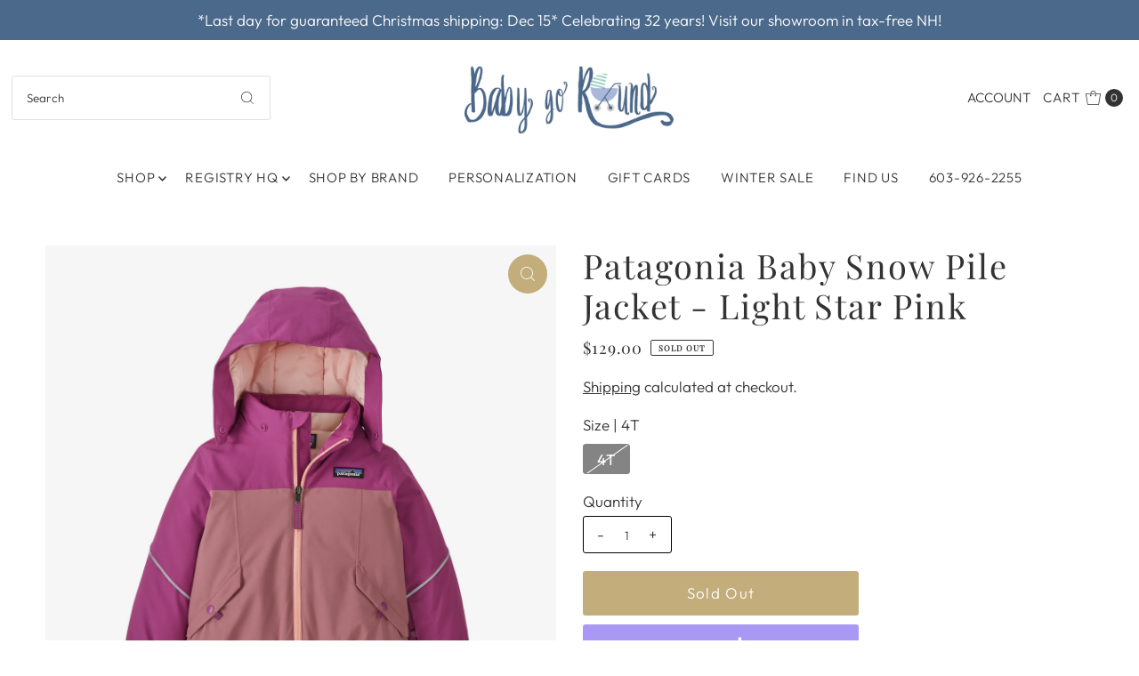

--- FILE ---
content_type: text/html; charset=utf-8
request_url: https://babygoroundinc.com/products/patagonia-baby-snow-pile-jacket-light-star-pink?view=listing
body_size: 890
content:




<template data-html="listing">

  <div class="product-index-inner">
  
    <div class="so icn">Sold Out</div>
  

  <div class="prod-image">
    <a href="/products/patagonia-baby-snow-pile-jacket-light-star-pink" title="Patagonia Baby Snow Pile Jacket - Light Star Pink">
      <div class="reveal">




<div class="box-ratio " style="padding-bottom: 100.0%;">
  <img src="//babygoroundinc.com/cdn/shop/products/61116_LSPK.jpg?v=1663255549&amp;width=500" alt="" srcset="//babygoroundinc.com/cdn/shop/products/61116_LSPK.jpg?v=1663255549&amp;width=200 200w, //babygoroundinc.com/cdn/shop/products/61116_LSPK.jpg?v=1663255549&amp;width=300 300w, //babygoroundinc.com/cdn/shop/products/61116_LSPK.jpg?v=1663255549&amp;width=400 400w, //babygoroundinc.com/cdn/shop/products/61116_LSPK.jpg?v=1663255549&amp;width=500 500w" width="500" height="500" loading="lazy" fetchpriority="auto" sizes="(min-width: 1601px) 2000px,(min-width: 768px) and (max-width: 1600px) 1200px,(max-width: 767px) 100vw, 900px">
</div>
<noscript><img src="//babygoroundinc.com/cdn/shop/products/61116_LSPK.jpg?v=1663255549&amp;width=500" alt="" srcset="//babygoroundinc.com/cdn/shop/products/61116_LSPK.jpg?v=1663255549&amp;width=352 352w, //babygoroundinc.com/cdn/shop/products/61116_LSPK.jpg?v=1663255549&amp;width=500 500w" width="500" height="500"></noscript>


          
</div>
    </a>
  </div>

  
    <div class="product__grid--buttons">
      
        <button class="quick-view-6858702716982 product-listing__quickview-trigger js-modal-open js-quickview-trigger" type="button" name="button" data-wau-modal-target="quickview" data-product-url="/products/patagonia-baby-snow-pile-jacket-light-star-pink?view=quick">
          <svg class="vantage--icon-theme-search " version="1.1" xmlns="http://www.w3.org/2000/svg" xmlns:xlink="http://www.w3.org/1999/xlink" x="0px" y="0px"
     viewBox="0 0 20 20" height="18px" xml:space="preserve">
      <g class="hover-fill" fill="var(--directional-color)">
        <path d="M19.8,19.1l-4.6-4.6c1.4-1.5,2.2-3.6,2.2-5.8c0-4.8-3.9-8.7-8.7-8.7S0,3.9,0,8.7s3.9,8.7,8.7,8.7
        c2.2,0,4.2-0.8,5.8-2.2l4.6,4.6c0.2,0.2,0.5,0.2,0.7,0C20.1,19.6,20.1,19.3,19.8,19.1z M1,8.7C1,4.5,4.5,1,8.7,1
        c4.2,0,7.7,3.4,7.7,7.7c0,4.2-3.4,7.7-7.7,7.7C4.5,16.4,1,13,1,8.7z"/>
      </g>
    <style>.product-listing__quickview-trigger .vantage--icon-theme-search:hover .hover-fill { fill: var(--directional-color);}</style>
    </svg>








        </button>
      

      
    </div>
  

</div>

<div class="product-info">
  <div class="product-info-inner">
    <h3 class="product-title h5">
      <a href="/products/patagonia-baby-snow-pile-jacket-light-star-pink">
        Patagonia Baby Snow Pile Jacket - Light Star Pink
      </a>
    </h3>
    

<div class="price price--listing price--sold-out "
><dl class="price__regular">
    <dt>
      <span class="visually-hidden visually-hidden--inline">Regular Price</span>
    </dt>
    <dd>
      <span class="price-item price-item--regular">$129.00
</span>
    </dd>
  </dl>
  <dl class="price__sale">
    <dt>
      <span class="visually-hidden visually-hidden--inline">Sale Price</span>
    </dt>
    <dd>
      <span class="price-item price-item--sale">$129.00
</span>
    </dd>
    <dt>
      <span class="visually-hidden visually-hidden--inline">Regular Price</span>
    </dt>
    <dd>
      <s class="price-item price-item--regular">
        
      </s>
    </dd>
  </dl>
  <dl class="price__unit">
    <dt>
      <span class="visually-hidden visually-hidden--inline">Unit Price</span>
    </dt>
    <dd class="price-unit-price"><span></span><span aria-hidden="true">/</span><span class="visually-hidden">per&nbsp;</span><span></span></dd>
  </dl>
</div>


    <div class="clear"></div>

    <div class="product_listing_options"></div><!-- /.product_listing_options -->

  </div>
</div>


</template>
